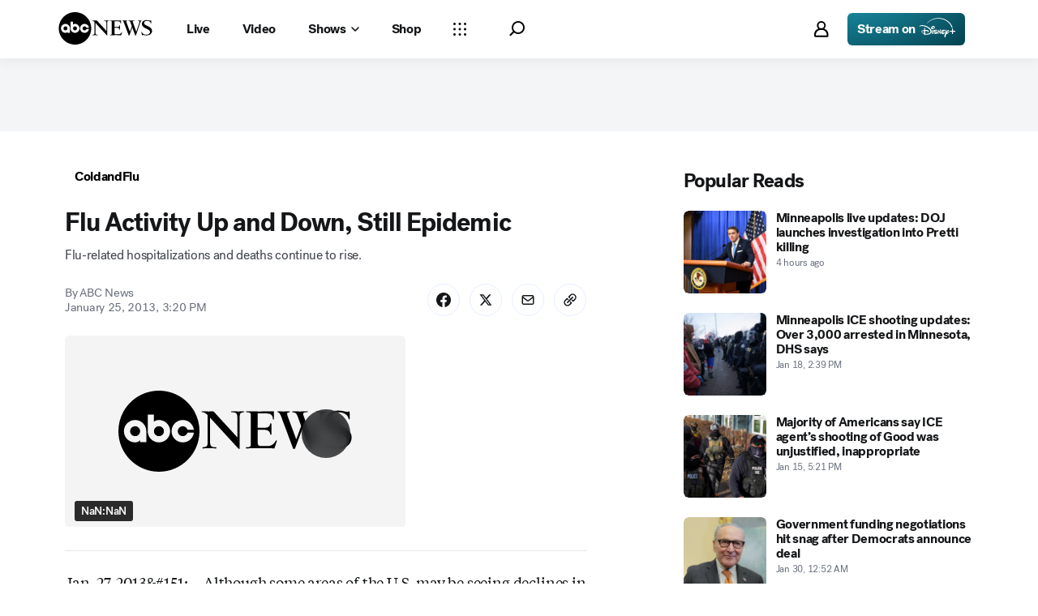

--- FILE ---
content_type: image/svg+xml
request_url: https://s.abcnews.com/assets/dtci/images/placeholders/16_9.svg
body_size: 2428
content:
<svg width="420" height="237" viewBox="0 0 420 237" fill="none" xmlns="http://www.w3.org/2000/svg">
<g clip-path="url(#clip0_2_449)">
<g clip-path="url(#clip1_2_449)">
<rect width="420" height="236.257" fill="#F4F4F4"/>
</g>
</g>
<path d="M86.6083 124.14C89.9991 124.14 92.748 121.391 92.748 118C92.748 114.609 89.9991 111.86 86.6083 111.86C83.2176 111.86 80.4687 114.609 80.4687 118C80.4687 121.391 83.2174 124.14 86.6083 124.14Z" fill="black"/>
<path d="M109.86 118C109.86 114.609 112.609 111.86 116 111.86C119.391 111.86 122.14 114.609 122.14 118C122.14 121.391 119.391 124.14 116 124.14C112.609 124.14 109.86 121.391 109.86 118Z" fill="black"/>
<path fill-rule="evenodd" clip-rule="evenodd" d="M116 168C143.614 168 166 145.614 166 118C166 90.3858 143.614 68 116 68C88.3858 68 66 90.3858 66 118C66 145.614 88.3858 168 116 168ZM86.6085 104.186C94.2376 104.186 100.422 110.371 100.422 118L100.423 131.59H92.7482V129.211C92.7482 129.211 90.6188 131.814 86.6085 131.814C78.9791 131.814 72.7945 125.629 72.7945 118C72.7945 110.371 78.9791 104.186 86.6085 104.186ZM116 104.186C123.629 104.186 129.814 110.371 129.814 118C129.814 125.629 123.629 131.814 116 131.814C108.371 131.814 102.186 125.629 102.186 118V97.4392H109.861L109.86 106.205C109.86 106.205 112.278 104.186 116 104.186ZM151.273 119.758H159.09C158.226 126.557 152.425 131.814 145.392 131.814C137.763 131.814 131.578 125.629 131.578 118C131.578 110.371 137.762 104.186 145.392 104.186C152.425 104.186 158.226 109.443 159.09 116.242H151.273C150.516 113.708 148.171 111.86 145.392 111.86C142.001 111.86 139.252 114.609 139.252 118C139.252 121.391 142.001 124.14 145.392 124.14C148.171 124.14 150.516 122.292 151.273 119.758Z" fill="black"/>
<path d="M321.628 128.544C322.866 131.562 323.949 132.958 326.033 134.505C328.66 136.52 332.138 137.525 336.004 137.525C342.652 137.525 347.134 134.041 347.134 129.008C347.134 125.29 344.968 123.276 336.962 119.486C329.227 115.779 327.283 113.923 325.663 112.376L325.647 112.361C323.253 109.805 322.251 107.482 322.251 104.387C322.251 97.2622 328.042 92.5469 336.808 92.5469C339.446 92.5469 342.318 92.9334 345.421 93.7043C346.663 94.0117 347.905 94.1665 348.603 94.1665C349.224 94.1665 349.535 94.0115 349.766 93.4967H351.1L351.254 103.254H350.156C349.459 100.929 348.994 99.9236 347.984 98.6549C345.809 96.0997 342.394 94.7075 338.012 94.7075C332.447 94.7075 328.811 97.3405 328.811 101.29C328.811 104.695 330.901 106.63 338.323 110.037C347.833 114.45 353.594 118.401 353.594 125.678C353.594 134.041 346.747 139.683 336.621 139.683C334.07 139.683 331.52 139.376 328.428 138.682C327.348 138.45 326.188 138.295 325.647 138.295C324.719 138.295 324.414 138.45 323.797 139.166H322.482L322.328 138.081C321.707 134.517 321.009 131.189 320.463 128.931L321.628 128.544Z" fill="black"/>
<path d="M175.97 98.1073C173.876 95.9358 171.628 94.6146 170.079 94.6146H168.682V93.4084H169.846C170.107 93.4084 171.724 93.4683 173.397 93.5302C175.188 93.5965 177.044 93.6651 177.365 93.6651C177.93 93.6651 179.102 93.5845 180.132 93.5136C180.94 93.458 181.661 93.4084 181.934 93.4084H183.173L212.664 125.566V100.2C212.664 96.1682 210.885 94.6146 206.395 94.6146H205.079V93.4084H206.472C206.526 93.4084 207.374 93.4398 208.477 93.4805C210.532 93.5564 213.474 93.6651 213.825 93.6651C214.202 93.6651 215.445 93.6041 216.719 93.5415C218.057 93.4758 219.428 93.4084 219.864 93.4084H220.718L220.794 94.6146C216.687 94.9267 215.601 96.0123 215.601 99.5795V139.68H214.211L178.991 101.294V130.182C178.991 136.238 180.386 137.869 185.495 137.869H186.811V139.163H185.338C184.815 139.163 183.302 139.103 181.736 139.041L181.73 139.041C180.053 138.974 178.316 138.905 177.675 138.905C177.365 138.905 176.212 138.956 174.931 139.013L174.93 139.013C173.331 139.084 171.534 139.163 170.932 139.163H169.689V137.869C174.884 137.4 175.971 136.548 175.971 132.822L175.97 98.1073Z" fill="black"/>
<path d="M229.355 98.5773C229.355 95.5525 228.19 94.6211 224.548 94.6211H223.389V93.415H226.407C228.156 93.415 236.345 93.5944 239.033 93.6532L239.034 93.6533L239.035 93.6533C239.561 93.6648 239.876 93.6717 239.889 93.6717C240.629 93.6717 243.264 93.6184 246.133 93.5603C249.557 93.491 253.312 93.415 254.57 93.415H257.667L257.821 103.383H256.621C256.383 98.1847 254.032 96.0886 248.624 96.0886H237.801V113.709H247.155C250.79 113.709 252.801 111.999 253.34 108.348L254.722 108.427V122.338H253.418C252.801 117.992 250.559 116.284 245.146 116.284H237.721V132.356C237.721 134.999 239.038 136.32 241.668 136.32H249.398C254.416 136.32 258.056 134.066 260.225 129.406H261.62L258.365 139.168C257.369 139.168 254.722 139.117 251.773 139.061L251.771 139.061C248.064 138.99 243.88 138.91 241.901 138.91C239.501 138.91 227.957 139.09 225.324 139.168H223.307V137.874H224.548C228.19 137.796 229.354 136.862 229.354 133.835L229.355 98.5773Z" fill="black"/>
<path d="M301.587 139.768H303.757L316.778 101.289C318.324 96.5552 319.328 95.1595 321.267 94.6146V93.4084H320.723C319.871 93.4084 318.497 93.4948 317.343 93.5673C316.507 93.6198 315.787 93.6651 315.462 93.6651C314.564 93.6651 313.338 93.5872 312.237 93.5173C311.339 93.4602 310.524 93.4084 310.037 93.4084H309.648V94.6146H311.046C313.448 94.6146 314.53 95.5472 314.53 97.7193C314.53 98.9602 314.067 100.977 313.059 104.081L304.92 128.286L294.611 99.7352C294.148 98.4951 293.835 97.2556 293.835 96.5552C293.835 95.2366 295.076 94.6146 297.631 94.6146H299.493V93.4084H297.631C296.992 93.4084 295.191 93.477 293.452 93.5433C291.825 93.6052 290.252 93.6651 289.729 93.6651C289.036 93.6651 287.171 93.5945 285.398 93.5274L285.396 93.5273C283.789 93.4664 282.258 93.4084 281.742 93.4084H280.499V94.6146C284.223 94.6958 285.696 95.9358 287.403 100.667L291.354 111.683L285.308 128.053L274.687 99.3486C274.301 98.263 274.066 97.2556 274.066 96.5552C274.066 95.3139 275 94.6958 277.246 94.6146V93.4084H275.849C275.374 93.4084 273.989 93.4755 272.633 93.541C271.337 93.6038 270.068 93.6651 269.652 93.6651C269.126 93.6651 267.715 93.5954 266.364 93.5286C265.123 93.4673 263.933 93.4084 263.525 93.4084H262.206V94.5407C264.224 94.9267 265.309 96.168 266.471 99.2715L281.588 139.768H283.679L292.75 115.64L301.587 139.768Z" fill="black"/>
<defs>
<clipPath id="clip0_2_449">
<rect width="420" height="236.257" fill="white"/>
</clipPath>
<clipPath id="clip1_2_449">
<rect width="420" height="236.257" fill="white"/>
</clipPath>
</defs>
</svg>
